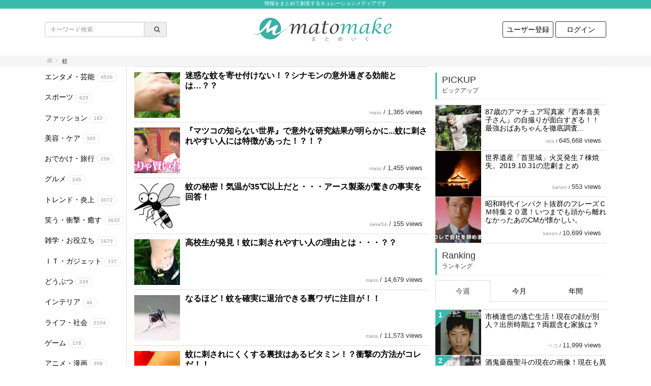

--- FILE ---
content_type: text/html; charset=UTF-8
request_url: https://matomake.com/tag/%E8%9A%8A/
body_size: 47060
content:
<!DOCTYPE html>
<html lang="ja">
  <head>
    <meta http-equiv="Content-Type" content="text/html; charset=utf-8" />
<title>蚊 - まとめいく [ matomake ] </title>
<meta property="og:title" content="まとめいく [ matomake ] "/>
<meta property="og:description" content="蚊の記事一覧です。"/>
<meta property="og:site_name" content="まとめいく [ matomake ] "/>
<meta property="description" content="蚊の記事一覧です。" name="description"/>
<meta property="keyword" content="蚊"/>
<link rel="stylesheet" type="text/css" href="/css/font-awesome-4.7.0/css/font-awesome.min.css?1482216527"/>
<link rel="stylesheet" type="text/css" href="/css/bootstrap-3.3.7/css/bootstrap.min.css?1469429608"/>
<link rel="stylesheet" type="text/css" href="/js/jquery-ui-1.10.3.custom.css?1432818186"/>
<link rel="stylesheet" type="text/css" href="/css/style.css?1551159732"/>
<link rel="stylesheet" type="text/css" href="/css/color.css?1768434302"/>
<!--[if lt IE 9]>
     <script type="text/javascript" src="/js/jquery-1.8.3.min.js?1356362579"></script>
     <![endif]-->
<!--[if gte IE 9]><!-->
<script type="text/javascript" src="/js/jquery-2.2.4.min.js?1463765081"></script>
<!--<![endif]-->

<script type="text/javascript" src="/js/script.min.js?1551159739"></script>
<meta name="viewport" content="width=device-width, initial-scale=1" />
<!--[if lt IE 9]>
     <script src="https://oss.maxcdn.com/html5shiv/3.7.2/html5shiv.min.js"></script>
     <script src="https://oss.maxcdn.com/respond/1.4.2/respond.min.js"></script>
     <![endif]-->
  <link href="/img/config/c0/1/favicon.png?1511787867" type="image/x-icon" rel="icon"/>
<link href="/img/config/c0/1/favicon.png?1511787867" type="image/x-icon" rel="shortcut icon"/>

    <link rel="stylesheet" type="text/css" href="/css/custom.css?1768434302"/>
    <link rel="alternate" type="application/rss+xml" href="https://matomake.com/feed" title="RSS2.0" />
    <meta name="google-site-verification" content="4gkUyEiO7VzyrUmRqxUdLdu9X6TQBjGHBM8xKOEGGTg" />
<script src="https://js.gsspcln.jp/l/gnsreader.js"></script>
<meta property="fb:pages" content="180948579114729" />
<meta name property="fb:pages" content="180948579114729" />
<meta property="fb:article_style" content="matomake">
<meta name property="fb:article_style" content="matomake">
  </head>
  <body class=" theme-B">
    <a name="pagetop" id="pagetop"></a>
    
    <div class="pagestart-sitecomment">
  情報をまとめて創造するキュレーションメディアです</div>
<div class="header-wrapper">
  <div class="container">
    <div class="row">
      <div class="col-xs-12 col-sm-4 hidden-xs search-form">
        <form action="/all/" method="GET">
          <div class="input-group input-group-sm">
            <input type="text"  name="keyword" value="" placeholder="キーワード検索" class="form-control noonloadfocus input-sm" />
            <div class="input-group-addon">
              <button type="submit" class="fa fa-search" style="border: 0; background: transparent; padding-left: 12px"></button>
            </div>
          </div>
        </form>
      </div>
      <div class="col-xs-12 col-sm-4 sitelogo">
                <h2>
        <a href="/"><img src="/img/config/c0/1/sitelogo.png?1511787635" border="0" alt="まとめいく [ matomake ] " class="logo"/></a>        </h2>
      </div>
      <div class="col-xs-12 col-sm-4 hidden-xs">
        <ul class="logininfo">
                      <li><a href="/users/add/" class="logininfo-button">ユーザー登録</a></li>
            <li><a href="/users/login/" class="logininfo-button">ログイン</a></li>
                  </ul>
      </div>
    </div>
  </div>
</div>
    <div class="notify-wrapper" id="notifyarea">
          </div>
    <div class="crumb-wrapper">
  <div class="container">
    <div class="row">
      <div class="col-xs-12 col-sm-12">
        <div class="crumb">
          <ol class="breadcrumb">
            <li><a href="/" class="fa fa-home fa-1x"></a></li>
                                      <li>蚊</li>
                                  </ol>
        </div>
      </div>
    </div>
  </div>
</div>
        <div class="container">
      <div class="row">
        <div class="col-xs-12 hidden-sm col-md-2 sidemenu leftmenu categorymenu hidden-xs">
            <div class="widget widget-text">
    <div class="widget-content">
    <ul class="categorylists">
                    <li>
      <a href="/category/%E3%82%A8%E3%83%B3%E3%82%BF%E3%83%A1%E3%83%BB%E8%8A%B8%E8%83%BD/"> <span class="name">エンタメ・芸能</span> <span class="badge post-count-badge">4536</span></a>        </li>
              <li>
      <a href="/category/%E3%82%B9%E3%83%9D%E3%83%BC%E3%83%84/"> <span class="name">スポーツ</span> <span class="badge post-count-badge">629</span></a>        </li>
              <li>
      <a href="/category/%E3%83%95%E3%82%A1%E3%83%83%E3%82%B7%E3%83%A7%E3%83%B3/"> <span class="name">ファッション</span> <span class="badge post-count-badge">182</span></a>        </li>
              <li>
      <a href="/category/%E7%BE%8E%E5%AE%B9%E3%83%BB%E3%82%B1%E3%82%A2/"> <span class="name">美容・ケア</span> <span class="badge post-count-badge">300</span></a>        </li>
              <li>
      <a href="/category/%E3%81%8A%E3%81%A7%E3%81%8B%E3%81%91%E3%83%BB%E6%97%85%E8%A1%8C/"> <span class="name">おでかけ・旅行</span> <span class="badge post-count-badge">258</span></a>        </li>
              <li>
      <a href="/category/%E3%82%B0%E3%83%AB%E3%83%A1/"> <span class="name">グルメ</span> <span class="badge post-count-badge">245</span></a>        </li>
              <li>
      <a href="/category/%E3%83%88%E3%83%AC%E3%83%B3%E3%83%89%E3%83%BB%E7%82%8E%E4%B8%8A/"> <span class="name">トレンド・炎上</span> <span class="badge post-count-badge">3072</span></a>        </li>
              <li>
      <a href="/category/%E7%AC%91%E3%81%86%E3%83%BB%E8%A1%9D%E6%92%83%E3%83%BB%E7%99%92%E3%81%99/"> <span class="name">笑う・衝撃・癒す</span> <span class="badge post-count-badge">4632</span></a>        </li>
              <li>
      <a href="/category/%E9%9B%91%E5%AD%A6%E3%83%BB%E3%81%8A%E5%BD%B9%E7%AB%8B%E3%81%A1/"> <span class="name">雑学・お役立ち</span> <span class="badge post-count-badge">1679</span></a>        </li>
              <li>
      <a href="/category/%EF%BD%89%EF%BD%94%E3%83%BB%E3%82%AC%E3%82%B8%E3%82%A7%E3%83%83%E3%83%88/"> <span class="name">ＩＴ・ガジェット</span> <span class="badge post-count-badge">137</span></a>        </li>
              <li>
      <a href="/category/%E3%81%A9%E3%81%86%E3%81%B6%E3%81%A4/"> <span class="name">どうぶつ</span> <span class="badge post-count-badge">249</span></a>        </li>
              <li>
      <a href="/category/%E3%82%A4%E3%83%B3%E3%83%86%E3%83%AA%E3%82%A2/"> <span class="name">インテリア</span> <span class="badge post-count-badge">46</span></a>        </li>
              <li>
      <a href="/category/%E3%83%A9%E3%82%A4%E3%83%95%E3%83%BB%E7%A4%BE%E4%BC%9A/"> <span class="name">ライフ・社会</span> <span class="badge post-count-badge">2104</span></a>        </li>
              <li>
      <a href="/category/%E3%82%B2%E3%83%BC%E3%83%A0/"> <span class="name">ゲーム</span> <span class="badge post-count-badge">178</span></a>        </li>
              <li>
      <a href="/category/%E3%82%A2%E3%83%8B%E3%83%A1%E3%83%BB%E6%BC%AB%E7%94%BB/"> <span class="name">アニメ・漫画</span> <span class="badge post-count-badge">358</span></a>        </li>
              <li>
      <a href="/category/%E5%8C%BB%E7%99%82%E3%83%BB%E5%81%A5%E5%BA%B7/"> <span class="name">医療・健康</span> <span class="badge post-count-badge">264</span></a>        </li>
          </ul>
  </div>
</div>
                    <div class="ad ad1">
    </div>

        </div>
        <div class="col-xs-12 col-sm-7 col-md-7 maincontent">
          

  <ul class="postlists postlists-in-main">
          <li>
                    <a href="/I0014008/" class="image1" style=" background-image: url('/img/post/p14/14008/s_image1.jpg')"></a>
                <div class="wrap">
          <div class="name">
                        <a href="/I0014008/">迷惑な蚊を寄せ付けない！？シナモンの意外過ぎる効能とは…？？</a>          </div>
                    <div class="created fa fa-clock-o">
            2018/08/10          </div>
          <div class="views">
            <div class="username-counter">
              <span class="username"><a href="/user/mass/">mass</a></span> / <span class="counter">1,365 views</span>
            </div>
          </div>
        </div>
      </li>
          <li>
                    <a href="/I0013332/" class="image1" style=" background-image: url('/img/post/p13/13332/s_image1.jpg')"></a>
                <div class="wrap">
          <div class="name">
                        <a href="/I0013332/">『マツコの知らない世界』で意外な研究結果が明らかに...蚊に刺されやすい人には特徴があった！？！？</a>          </div>
                    <div class="created fa fa-clock-o">
            2018/07/24          </div>
          <div class="views">
            <div class="username-counter">
              <span class="username"><a href="/user/mass/">mass</a></span> / <span class="counter">1,455 views</span>
            </div>
          </div>
        </div>
      </li>
          <li>
                    <a href="/I0013152/" class="image1" style=" background-image: url('/img/post/p13/13152/s_image1.jpg')"></a>
                <div class="wrap">
          <div class="name">
                        <a href="/I0013152/">蚊の秘密！気温が35℃以上だと・・・アース製薬が驚きの事実を回答！</a>          </div>
                    <div class="created fa fa-clock-o">
            2018/07/19          </div>
          <div class="views">
            <div class="username-counter">
              <span class="username"><a href="/user/%E3%83%90%E3%83%AC%E3%83%BC%E9%83%A8/">keke54</a></span> / <span class="counter">155 views</span>
            </div>
          </div>
        </div>
      </li>
          <li>
                    <a href="/I0012364/" class="image1" style=" background-image: url('/img/post/p12/12364/s_image1.jpg')"></a>
                <div class="wrap">
          <div class="name">
                        <a href="/I0012364/">高校生が発見！蚊に刺されやすい人の理由とは・・・？？</a>          </div>
                    <div class="created fa fa-clock-o">
            2018/06/27          </div>
          <div class="views">
            <div class="username-counter">
              <span class="username"><a href="/user/mass/">mass</a></span> / <span class="counter">14,679 views</span>
            </div>
          </div>
        </div>
      </li>
          <li>
                    <a href="/I0011885/" class="image1" style=" background-image: url('/img/post/p11/11885/s_image1.jpg')"></a>
                <div class="wrap">
          <div class="name">
                        <a href="/I0011885/">なるほど！蚊を確実に退治できる裏ワザに注目が！！</a>          </div>
                    <div class="created fa fa-clock-o">
            2018/06/16          </div>
          <div class="views">
            <div class="username-counter">
              <span class="username"><a href="/user/mass/">mass</a></span> / <span class="counter">11,573 views</span>
            </div>
          </div>
        </div>
      </li>
          <li>
                    <a href="/I0009297/" class="image1" style=" background-image: url('/img/post/p9/9297/s_image1.jpg')"></a>
                <div class="wrap">
          <div class="name">
                        <a href="/I0009297/">蚊に刺されにくくする裏技はあるビタミン！？衝撃の方法がコレだ！！</a>          </div>
                    <div class="created fa fa-clock-o">
            2018/04/23          </div>
          <div class="views">
            <div class="username-counter">
              <span class="username"><a href="/user/mass/">mass</a></span> / <span class="counter">2,668 views</span>
            </div>
          </div>
        </div>
      </li>
          <li>
                    <a href="/I0008121/" class="image1" style=" background-image: url('/img/post/p8/8121/s_image1.jpg')"></a>
                <div class="wrap">
          <div class="name">
                        <a href="/I0008121/">裏ワザ！一度に数千匹の蚊を退治する動画が話題に！！</a>          </div>
                    <div class="created fa fa-clock-o">
            2018/04/02          </div>
          <div class="views">
            <div class="username-counter">
              <span class="username"><a href="/user/mass/">mass</a></span> / <span class="counter">12,705 views</span>
            </div>
          </div>
        </div>
      </li>
          <li>
                    <a href="/I0007377/" class="image1" style=" background-image: url('/img/post/p7/7377/s_image1.jpg')"></a>
                <div class="wrap">
          <div class="name">
                        <a href="/I0007377/">ディズニーランドには蚊がいない？！水処理に対するこだわりが凄い！</a>          </div>
                    <div class="created fa fa-clock-o">
            2018/03/20          </div>
          <div class="views">
            <div class="username-counter">
              <span class="username"><a href="/user/%E3%83%A4%E3%82%B9/">tani</a></span> / <span class="counter">376 views</span>
            </div>
          </div>
        </div>
      </li>
          <li>
                    <a href="/I0001336/" class="image1" style=" background-image: url('/img/post/p1/1336/s_image1.jpg')"></a>
                <div class="wrap">
          <div class="name">
                        <a href="/I0001336/">蚊にさされた時、家にある「アレ」を貼れば痒みを抑えられるらしい！</a>          </div>
                    <div class="created fa fa-clock-o">
            2016/07/31          </div>
          <div class="views">
            <div class="username-counter">
              <span class="username"><a href="/user/aqua/">aqua</a></span> / <span class="counter">14,557 views</span>
            </div>
          </div>
        </div>
      </li>
          <li>
                    <a href="/I0000674/" class="image1" style=" background-image: url('/img/post/p0/674/s_image1.png')"></a>
                <div class="wrap">
          <div class="name">
                        <a href="/I0000674/">耳元で鳴る小さな「騒音」・・・夏の夜の蚊対策！！</a>          </div>
                    <div class="created fa fa-clock-o">
            2016/06/09          </div>
          <div class="views">
            <div class="username-counter">
              <span class="username"><a href="/user/dai/">dai</a></span> / <span class="counter">210 views</span>
            </div>
          </div>
        </div>
      </li>
      </ul>
  
                  <div class="pagination-wrapper">
  <div>1件〜10件 (全11件)</div>
  <ul class="pagination-style1">
        <li class="prev disabled"><span>前へ</span></li>    <li class="active"><a>1</a></li><li><a href="/tag/%E8%9A%8A/page=2/">2</a></li>    <li class="next"><a href="/tag/%E8%9A%8A/page=2/" currentClass="disabled" rel="next">次へ</a></li>      </ul>
</div>
      






        </div>
        <div class="col-xs-12 col-sm-3 col-md-3 sidemenu">
                    <div class="ad ad2">
    </div>

          
            <h2 class="pickup">
    PICKUP
    <p class="subtitle">ピックアップ</p>
  </h2>
  <ul class="postlists sidelists pickuplists">
              <li>
        <a href="/I0000850/">
          <div class="image1" style=" background-image: url('/img/post/p0/850/s_image1.png')">
          </div>
        </a>
        <div class="wrap">
          <div class="name">
            <a href="/I0000850/">87歳のアマチュア写真家『西本喜美子さん』の自撮りが面白すぎる！！ 最強おばあちゃんを徹底調査...</a>          </div>
          <div class="username-counter">
            <span class="username"><a href="/user/rico/">rico</a></span> / <span class="counter">645,668 views</span>
          </div>
        </div>
      </li>
          <li>
        <a href="/I0015356/">
          <div class="image1" style=" background-image: url('/img/post/p15/15356/s_image1.png')">
          </div>
        </a>
        <div class="wrap">
          <div class="name">
            <a href="/I0015356/">世界遺産「首里城」火災発生７棟焼失。2019.10.31の悲劇まとめ</a>          </div>
          <div class="username-counter">
            <span class="username"><a href="/user/kanon/">kanon</a></span> / <span class="counter">553 views</span>
          </div>
        </div>
      </li>
          <li>
        <a href="/I0000244/">
          <div class="image1" style=" background-image: url('/img/post/p0/244/s_image1.png')">
          </div>
        </a>
        <div class="wrap">
          <div class="name">
            <a href="/I0000244/">昭和時代インパクト抜群のフレーズＣＭ特集２０選！いつまでも頭から離れなかったあのCMが懐かしい。</a>          </div>
          <div class="username-counter">
            <span class="username"><a href="/user/kanon/">kanon</a></span> / <span class="counter">10,699 views</span>
          </div>
        </div>
      </li>
      </ul>

<h2 class="ranking">
  Ranking
  <p class="subtitle">ランキング</p>
</h2>
<ul class="nav nav-tabs tab-count-3 ranking-tabs" role="tablist">
  <li role="presentation" class="active"><a href="#ranking-week" aria-controls="ranking-week" role="tab" data-toggle="tab">今週</a></li>
  <li role="presentation"><a href="#ranking-month" aria-controls="ranking-month" role="tab" data-toggle="tab">今月</a></li>
  <li role="presentation"><a href="#ranking-year" aria-controls="ranking-year" role="tab" data-toggle="tab">年間</a></li>
</ul>

<div class="tab-content">
  <div role="tabpanel" class="tab-pane active" id="ranking-week">
    <ul class="postlists sidelists rankings ranking-year">
      <ul class="postlists rankings ranking-total">
      <li>
      <a href="/I0007508/">
        <div class="image1" style=" background-image: url('/img/post/p7/7508/s_image1.png')">
          <span class="ranking-triangle"></span>
          <span class="ranking-number">1</span>
        </div>
      </a>
      <div class="wrap">
        <div class="name">
          <a href="/I0007508/">市橋達也の逃亡生活！現在の顔が別人？出所時期は？両親含む家族は？</a>        </div>
        <div class="username-counter">
          <span class="username"><a href="/user/%E3%83%9A%E3%82%B3/">ペコ</a></span> / <span class="counter">11,999 views</span>
        </div>
      </div>
    </li>
          <li>
      <a href="/I0008187/">
        <div class="image1" style=" background-image: url('/img/post/p8/8187/s_image1.jpg')">
          <span class="ranking-triangle"></span>
          <span class="ranking-number">2</span>
        </div>
      </a>
      <div class="wrap">
        <div class="name">
          <a href="/I0008187/">酒鬼薔薇聖斗の現在の画像！現在も異常行動をしてるが結婚も子供もいる！</a>        </div>
        <div class="username-counter">
          <span class="username"><a href="/user/%E3%83%9A%E3%82%B3/">ペコ</a></span> / <span class="counter">5,207 views</span>
        </div>
      </div>
    </li>
          <li>
      <a href="/I0007528/">
        <div class="image1" style=" background-image: url('/img/post/p7/7528/s_image1.jpg')">
          <span class="ranking-triangle"></span>
          <span class="ranking-number">3</span>
        </div>
      </a>
      <div class="wrap">
        <div class="name">
          <a href="/I0007528/">市橋達也イケメンでスペック高すぎ！現在はどうしてる？両親が語ったこと</a>        </div>
        <div class="username-counter">
          <span class="username"><a href="/user/%E3%83%9A%E3%82%B3/">ペコ</a></span> / <span class="counter">2,397 views</span>
        </div>
      </div>
    </li>
          <li>
      <a href="/I0008814/">
        <div class="image1" style=" background-image: url('/img/post/p8/8814/s_image1.png')">
          <span class="ranking-triangle"></span>
          <span class="ranking-number">4</span>
        </div>
      </a>
      <div class="wrap">
        <div class="name">
          <a href="/I0008814/">平尾龍磨受刑者とは？顔画像や犯罪歴！</a>        </div>
        <div class="username-counter">
          <span class="username"><a href="/user/%E3%83%9A%E3%82%B3/">ペコ</a></span> / <span class="counter">1,884 views</span>
        </div>
      </div>
    </li>
          <li>
      <a href="/I0002933/">
        <div class="image1" style=" background-image: url('/img/post/p2/2933/s_image1.jpg')">
          <span class="ranking-triangle"></span>
          <span class="ranking-number">5</span>
        </div>
      </a>
      <div class="wrap">
        <div class="name">
          <a href="/I0002933/">放送禁止になったCMやアニメ、ドラマや歌など！その理由等を紹介します！</a>        </div>
        <div class="username-counter">
          <span class="username"><a href="/user/%E3%81%9F%E3%81%8F%E3%82%84%E3%81%BE/">たくやま</a></span> / <span class="counter">1,429 views</span>
        </div>
      </div>
    </li>
          <li>
      <a href="/I0011880/">
        <div class="image1" style=" background-image: url('/img/post/p11/11880/s_image1.jpg')">
          <span class="ranking-triangle"></span>
          <span class="ranking-number">6</span>
        </div>
      </a>
      <div class="wrap">
        <div class="name">
          <a href="/I0011880/">NEWS初代メンバー 現在や脱退理由まとめ！不祥事ばかり！？</a>        </div>
        <div class="username-counter">
          <span class="username"><a href="/user/%E3%81%AE%E3%81%82%E3%81%AE%E3%81%82/">のあのあ</a></span> / <span class="counter">1,229 views</span>
        </div>
      </div>
    </li>
          <li>
      <a href="/I0002279/">
        <div class="image1" style=" background-image: url('/img/post/p2/2279/s_image1.jpg')">
          <span class="ranking-triangle"></span>
          <span class="ranking-number">7</span>
        </div>
      </a>
      <div class="wrap">
        <div class="name">
          <a href="/I0002279/">元SKE三上悠亜がAKBの性事情を暴露！メンバーの半分は経験済です。手越祐也とのスキャンダルも...</a>        </div>
        <div class="username-counter">
          <span class="username"><a href="/user/nagai_ritsu/">nagai ritsu</a></span> / <span class="counter">1,183 views</span>
        </div>
      </div>
    </li>
          <li>
      <a href="/I0008215/">
        <div class="image1" style=" background-image: url('/img/post/p8/8215/s_image1.jpg')">
          <span class="ranking-triangle"></span>
          <span class="ranking-number">8</span>
        </div>
      </a>
      <div class="wrap">
        <div class="name">
          <a href="/I0008215/">ZONE MIYU(長瀬実夕)の現在が悲惨！事務所を解雇になっていた…</a>        </div>
        <div class="username-counter">
          <span class="username"><a href="/user/%E3%81%AE%E3%81%82%E3%81%AE%E3%81%82/">のあのあ</a></span> / <span class="counter">1,040 views</span>
        </div>
      </div>
    </li>
          <li>
      <a href="/I0003138/">
        <div class="image1" style=" background-image: url('/img/post/p3/3138/s_image1.jpg')">
          <span class="ranking-triangle"></span>
          <span class="ranking-number">9</span>
        </div>
      </a>
      <div class="wrap">
        <div class="name">
          <a href="/I0003138/">お風呂でおしっこするクセは直さなきゃヤバイ！？その理由とは・・・</a>        </div>
        <div class="username-counter">
          <span class="username"><a href="/user/%E3%81%AE%E3%81%82%E3%81%AE%E3%81%82/">のあのあ</a></span> / <span class="counter">954 views</span>
        </div>
      </div>
    </li>
          <li>
      <a href="/I0002416/">
        <div class="image1" style=" background-image: url('/img/post/p2/2416/s_image1.png')">
          <span class="ranking-triangle"></span>
          <span class="ranking-number">10</span>
        </div>
      </a>
      <div class="wrap">
        <div class="name">
          <a href="/I0002416/">ロト７で４億円ゲットした会社員の2年後の姿が衝撃すぎる・・・</a>        </div>
        <div class="username-counter">
          <span class="username"><a href="/user/%E3%81%9F%E3%81%8F%E3%82%84%E3%81%BE/">たくやま</a></span> / <span class="counter">845 views</span>
        </div>
      </div>
    </li>
      </ul>

    </ul>
  </div>
  <div role="tabpanel" class="tab-pane " id="ranking-month">
    <ul class="postlists sidelists rankings ranking-month">
      <ul class="postlists rankings ranking-total">
      <li>
      <a href="/I0007508/">
        <div class="image1" style=" background-image: url('/img/post/p7/7508/s_image1.png')">
          <span class="ranking-triangle"></span>
          <span class="ranking-number">1</span>
        </div>
      </a>
      <div class="wrap">
        <div class="name">
          <a href="/I0007508/">市橋達也の逃亡生活！現在の顔が別人？出所時期は？両親含む家族は？</a>        </div>
        <div class="username-counter">
          <span class="username"><a href="/user/%E3%83%9A%E3%82%B3/">ペコ</a></span> / <span class="counter">28,116 views</span>
        </div>
      </div>
    </li>
          <li>
      <a href="/I0004016/">
        <div class="image1" style=" background-image: url('/img/post/p4/4016/s_image1.png')">
          <span class="ranking-triangle"></span>
          <span class="ranking-number">2</span>
        </div>
      </a>
      <div class="wrap">
        <div class="name">
          <a href="/I0004016/">火葬中に生き返る人がいても職員は助けない？火葬場の裏話が怖すぎる…</a>        </div>
        <div class="username-counter">
          <span class="username"><a href="/user/%E3%81%AE%E3%81%82%E3%81%AE%E3%81%82/">のあのあ</a></span> / <span class="counter">11,711 views</span>
        </div>
      </div>
    </li>
          <li>
      <a href="/I0008187/">
        <div class="image1" style=" background-image: url('/img/post/p8/8187/s_image1.jpg')">
          <span class="ranking-triangle"></span>
          <span class="ranking-number">3</span>
        </div>
      </a>
      <div class="wrap">
        <div class="name">
          <a href="/I0008187/">酒鬼薔薇聖斗の現在の画像！現在も異常行動をしてるが結婚も子供もいる！</a>        </div>
        <div class="username-counter">
          <span class="username"><a href="/user/%E3%83%9A%E3%82%B3/">ペコ</a></span> / <span class="counter">11,057 views</span>
        </div>
      </div>
    </li>
          <li>
      <a href="/I0008814/">
        <div class="image1" style=" background-image: url('/img/post/p8/8814/s_image1.png')">
          <span class="ranking-triangle"></span>
          <span class="ranking-number">4</span>
        </div>
      </a>
      <div class="wrap">
        <div class="name">
          <a href="/I0008814/">平尾龍磨受刑者とは？顔画像や犯罪歴！</a>        </div>
        <div class="username-counter">
          <span class="username"><a href="/user/%E3%83%9A%E3%82%B3/">ペコ</a></span> / <span class="counter">8,909 views</span>
        </div>
      </div>
    </li>
          <li>
      <a href="/I0003971/">
        <div class="image1" style=" background-image: url('/img/post/p3/3971/s_image1.jpg')">
          <span class="ranking-triangle"></span>
          <span class="ranking-number">5</span>
        </div>
      </a>
      <div class="wrap">
        <div class="name">
          <a href="/I0003971/">枕営業をしていた芸能人！？広末涼子に橋本マナミなど業界の闇が深すぎる・・・</a>        </div>
        <div class="username-counter">
          <span class="username"><a href="/user/shohei0226/">SS226</a></span> / <span class="counter">5,091 views</span>
        </div>
      </div>
    </li>
          <li>
      <a href="/I0007528/">
        <div class="image1" style=" background-image: url('/img/post/p7/7528/s_image1.jpg')">
          <span class="ranking-triangle"></span>
          <span class="ranking-number">6</span>
        </div>
      </a>
      <div class="wrap">
        <div class="name">
          <a href="/I0007528/">市橋達也イケメンでスペック高すぎ！現在はどうしてる？両親が語ったこと</a>        </div>
        <div class="username-counter">
          <span class="username"><a href="/user/%E3%83%9A%E3%82%B3/">ペコ</a></span> / <span class="counter">5,055 views</span>
        </div>
      </div>
    </li>
          <li>
      <a href="/I0002279/">
        <div class="image1" style=" background-image: url('/img/post/p2/2279/s_image1.jpg')">
          <span class="ranking-triangle"></span>
          <span class="ranking-number">7</span>
        </div>
      </a>
      <div class="wrap">
        <div class="name">
          <a href="/I0002279/">元SKE三上悠亜がAKBの性事情を暴露！メンバーの半分は経験済です。手越祐也とのスキャンダルも...</a>        </div>
        <div class="username-counter">
          <span class="username"><a href="/user/nagai_ritsu/">nagai ritsu</a></span> / <span class="counter">4,522 views</span>
        </div>
      </div>
    </li>
          <li>
      <a href="/I0003138/">
        <div class="image1" style=" background-image: url('/img/post/p3/3138/s_image1.jpg')">
          <span class="ranking-triangle"></span>
          <span class="ranking-number">8</span>
        </div>
      </a>
      <div class="wrap">
        <div class="name">
          <a href="/I0003138/">お風呂でおしっこするクセは直さなきゃヤバイ！？その理由とは・・・</a>        </div>
        <div class="username-counter">
          <span class="username"><a href="/user/%E3%81%AE%E3%81%82%E3%81%AE%E3%81%82/">のあのあ</a></span> / <span class="counter">4,458 views</span>
        </div>
      </div>
    </li>
          <li>
      <a href="/I0011790/">
        <div class="image1" style=" background-image: url('/img/post/p11/11790/s_image1.png')">
          <span class="ranking-triangle"></span>
          <span class="ranking-number">9</span>
        </div>
      </a>
      <div class="wrap">
        <div class="name">
          <a href="/I0011790/">闇サイトで実際にある仕事一覧</a>        </div>
        <div class="username-counter">
          <span class="username"><a href="/user/%E3%83%9A%E3%82%B3/">ペコ</a></span> / <span class="counter">3,859 views</span>
        </div>
      </div>
    </li>
          <li>
      <a href="/I0013151/">
        <div class="image1" style=" background-image: url('/img/post/p13/13151/s_image1.jpg')">
          <span class="ranking-triangle"></span>
          <span class="ranking-number">10</span>
        </div>
      </a>
      <div class="wrap">
        <div class="name">
          <a href="/I0013151/">突然、松本人志から関係を断ち切られた千原ジュニア...その理由が凄すぎる！！</a>        </div>
        <div class="username-counter">
          <span class="username"><a href="/user/mass/">mass</a></span> / <span class="counter">3,845 views</span>
        </div>
      </div>
    </li>
      </ul>

    </ul>
  </div>
  <div role="tabpanel" class="tab-pane " id="ranking-year">
    <ul class="postlists sidelists rankings ranking-year">
      <ul class="postlists rankings ranking-total">
      <li>
      <a href="/I0008187/">
        <div class="image1" style=" background-image: url('/img/post/p8/8187/s_image1.jpg')">
          <span class="ranking-triangle"></span>
          <span class="ranking-number">1</span>
        </div>
      </a>
      <div class="wrap">
        <div class="name">
          <a href="/I0008187/">酒鬼薔薇聖斗の現在の画像！現在も異常行動をしてるが結婚も子供もいる！</a>        </div>
        <div class="username-counter">
          <span class="username"><a href="/user/%E3%83%9A%E3%82%B3/">ペコ</a></span> / <span class="counter">169,393 views</span>
        </div>
      </div>
    </li>
          <li>
      <a href="/I0008215/">
        <div class="image1" style=" background-image: url('/img/post/p8/8215/s_image1.jpg')">
          <span class="ranking-triangle"></span>
          <span class="ranking-number">2</span>
        </div>
      </a>
      <div class="wrap">
        <div class="name">
          <a href="/I0008215/">ZONE MIYU(長瀬実夕)の現在が悲惨！事務所を解雇になっていた…</a>        </div>
        <div class="username-counter">
          <span class="username"><a href="/user/%E3%81%AE%E3%81%82%E3%81%AE%E3%81%82/">のあのあ</a></span> / <span class="counter">94,180 views</span>
        </div>
      </div>
    </li>
          <li>
      <a href="/I0003138/">
        <div class="image1" style=" background-image: url('/img/post/p3/3138/s_image1.jpg')">
          <span class="ranking-triangle"></span>
          <span class="ranking-number">3</span>
        </div>
      </a>
      <div class="wrap">
        <div class="name">
          <a href="/I0003138/">お風呂でおしっこするクセは直さなきゃヤバイ！？その理由とは・・・</a>        </div>
        <div class="username-counter">
          <span class="username"><a href="/user/%E3%81%AE%E3%81%82%E3%81%AE%E3%81%82/">のあのあ</a></span> / <span class="counter">68,679 views</span>
        </div>
      </div>
    </li>
          <li>
      <a href="/I0009351/">
        <div class="image1" style=" background-image: url('/img/post/p9/9351/s_image1.png')">
          <span class="ranking-triangle"></span>
          <span class="ranking-number">4</span>
        </div>
      </a>
      <div class="wrap">
        <div class="name">
          <a href="/I0009351/">名前をなくした女神 子役たちの現在！成長しても美少女・美少年揃い！</a>        </div>
        <div class="username-counter">
          <span class="username"><a href="/user/%E3%81%AE%E3%81%82%E3%81%AE%E3%81%82/">のあのあ</a></span> / <span class="counter">62,953 views</span>
        </div>
      </div>
    </li>
          <li>
      <a href="/I0011790/">
        <div class="image1" style=" background-image: url('/img/post/p11/11790/s_image1.png')">
          <span class="ranking-triangle"></span>
          <span class="ranking-number">5</span>
        </div>
      </a>
      <div class="wrap">
        <div class="name">
          <a href="/I0011790/">闇サイトで実際にある仕事一覧</a>        </div>
        <div class="username-counter">
          <span class="username"><a href="/user/%E3%83%9A%E3%82%B3/">ペコ</a></span> / <span class="counter">59,864 views</span>
        </div>
      </div>
    </li>
          <li>
      <a href="/I0002279/">
        <div class="image1" style=" background-image: url('/img/post/p2/2279/s_image1.jpg')">
          <span class="ranking-triangle"></span>
          <span class="ranking-number">6</span>
        </div>
      </a>
      <div class="wrap">
        <div class="name">
          <a href="/I0002279/">元SKE三上悠亜がAKBの性事情を暴露！メンバーの半分は経験済です。手越祐也とのスキャンダルも...</a>        </div>
        <div class="username-counter">
          <span class="username"><a href="/user/nagai_ritsu/">nagai ritsu</a></span> / <span class="counter">57,502 views</span>
        </div>
      </div>
    </li>
          <li>
      <a href="/I0007508/">
        <div class="image1" style=" background-image: url('/img/post/p7/7508/s_image1.png')">
          <span class="ranking-triangle"></span>
          <span class="ranking-number">7</span>
        </div>
      </a>
      <div class="wrap">
        <div class="name">
          <a href="/I0007508/">市橋達也の逃亡生活！現在の顔が別人？出所時期は？両親含む家族は？</a>        </div>
        <div class="username-counter">
          <span class="username"><a href="/user/%E3%83%9A%E3%82%B3/">ペコ</a></span> / <span class="counter">52,838 views</span>
        </div>
      </div>
    </li>
          <li>
      <a href="/I0013376/">
        <div class="image1" style=" background-image: url('/img/post/p13/13376/s_image1.png')">
          <span class="ranking-triangle"></span>
          <span class="ranking-number">8</span>
        </div>
      </a>
      <div class="wrap">
        <div class="name">
          <a href="/I0013376/">木村拓哉の元カノかおりん(伊藤香里)の現在！結婚しイケメンヨガ旦那がいた！</a>        </div>
        <div class="username-counter">
          <span class="username"><a href="/user/%E3%83%9A%E3%82%B3/">ペコ</a></span> / <span class="counter">48,741 views</span>
        </div>
      </div>
    </li>
          <li>
      <a href="/I0002416/">
        <div class="image1" style=" background-image: url('/img/post/p2/2416/s_image1.png')">
          <span class="ranking-triangle"></span>
          <span class="ranking-number">9</span>
        </div>
      </a>
      <div class="wrap">
        <div class="name">
          <a href="/I0002416/">ロト７で４億円ゲットした会社員の2年後の姿が衝撃すぎる・・・</a>        </div>
        <div class="username-counter">
          <span class="username"><a href="/user/%E3%81%9F%E3%81%8F%E3%82%84%E3%81%BE/">たくやま</a></span> / <span class="counter">32,811 views</span>
        </div>
      </div>
    </li>
          <li>
      <a href="/I0011263/">
        <div class="image1" style=" background-image: url('/img/post/p11/11263/s_image1.jpg')">
          <span class="ranking-triangle"></span>
          <span class="ranking-number">10</span>
        </div>
      </a>
      <div class="wrap">
        <div class="name">
          <a href="/I0011263/">これは本当にひどい・・・・実は性格が悪いといわれている芸能人１０人！！！</a>        </div>
        <div class="username-counter">
          <span class="username"><a href="/user/don/">ririri</a></span> / <span class="counter">30,379 views</span>
        </div>
      </div>
    </li>
      </ul>

    </ul>
  </div>
</div>
<div class="rankings-more-link">
  <a href="/ranking/">もっと見る</a></div>
                    <h2 class="pickup">
  人気のキーワード  <p class="subtitle">いま話題のキーワード</p>
</h2>
<ul class="taglists">
        <li>
      <a href="/tag/twitter/" class="">Twitter <span class="badge post-count-badge-tag">827</span></a>    </li>
      <li>
      <a href="/tag/%E8%A1%9D%E6%92%83/" class="">衝撃 <span class="badge post-count-badge-tag">584</span></a>    </li>
      <li>
      <a href="/tag/%E7%82%8E%E4%B8%8A/" class="">炎上 <span class="badge post-count-badge-tag">237</span></a>    </li>
      <li>
      <a href="/tag/%E8%8A%B8%E8%83%BD%E4%BA%BA/" class="">芸能人 <span class="badge post-count-badge-tag">205</span></a>    </li>
      <li>
      <a href="/tag/%E7%94%BB%E5%83%8F/" class="">画像 <span class="badge post-count-badge-tag">191</span></a>    </li>
      <li>
      <a href="/tag/%E7%8F%BE%E5%9C%A8/" class="">現在 <span class="badge post-count-badge-tag">172</span></a>    </li>
      <li>
      <a href="/tag/%E7%B5%90%E5%A9%9A/" class="">結婚 <span class="badge post-count-badge-tag">170</span></a>    </li>
      <li>
      <a href="/tag/%E5%8B%95%E7%94%BB/" class="">動画 <span class="badge post-count-badge-tag">131</span></a>    </li>
      <li>
      <a href="/tag/%E7%90%86%E7%94%B1/" class="">理由 <span class="badge post-count-badge-tag">124</span></a>    </li>
      <li>
      <a href="/tag/%E5%AD%90%E4%BE%9B/" class="">子供 <span class="badge post-count-badge-tag">120</span></a>    </li>
      <li>
      <a href="/tag/%E6%95%B4%E5%BD%A2/" class="">整形 <span class="badge post-count-badge-tag">109</span></a>    </li>
      <li>
      <a href="/tag/%E6%80%96%E3%81%84%E8%A9%B1/" class="">怖い話 <span class="badge post-count-badge-tag">108</span></a>    </li>
      <li>
      <a href="/tag/%E5%B1%B1%E5%8F%A3%E9%81%94%E4%B9%9F/" class="">山口達也 <span class="badge post-count-badge-tag">103</span></a>    </li>
      <li>
      <a href="/tag/tokio/" class="">TOKIO <span class="badge post-count-badge-tag">102</span></a>    </li>
      <li>
      <a href="/tag/%E7%8C%AB/" class="">猫 <span class="badge post-count-badge-tag">101</span></a>    </li>
      <li>
      <a href="/tag/%E9%9B%91%E5%AD%A6/" class="">雑学 <span class="badge post-count-badge-tag">89</span></a>    </li>
      <li>
      <a href="/tag/%E6%84%9F%E5%8B%95/" class="">感動 <span class="badge post-count-badge-tag">79</span></a>    </li>
      <li>
      <a href="/tag/%E7%86%B1%E6%84%9B/" class="">熱愛 <span class="badge post-count-badge-tag">72</span></a>    </li>
      <li>
      <a href="/tag/%E3%82%B8%E3%83%A3%E3%83%8B%E3%83%BC%E3%82%BA/" class="">ジャニーズ <span class="badge post-count-badge-tag">72</span></a>    </li>
      <li>
      <a href="/tag/%E5%A5%B3%E6%80%A7/" class="">女性 <span class="badge post-count-badge-tag">71</span></a>    </li>
  </ul>
          <div class="ad ad3">
    </div>
        </div>
      </div>
    </div>
    <div class="footer-wrapper" style="background-image: url('/img/config/c0/1/footerbgimage.jpg')">
  <div class="container">
    <div class="row">
      <div class="footer-category col-xs-12 col-sm-2">
                  <a href="/"><img src="/img/config/c0/1/sitelogo.png?1511787635" border="0" alt="まとめいく [ matomake ] " style="width: 130px;"/></a>              </div>
      <div class="footer-category col-xs-12 col-sm-4">
        カテゴリ一覧        <ul class="categorylists">
        <li>
      <a href="/category/%E3%82%A8%E3%83%B3%E3%82%BF%E3%83%A1%E3%83%BB%E8%8A%B8%E8%83%BD/"> <span class="name">エンタメ・芸能</span> <span class="badge post-count-badge">4536</span></a>    </li>
      <li>
      <a href="/category/%E3%82%B9%E3%83%9D%E3%83%BC%E3%83%84/"> <span class="name">スポーツ</span> <span class="badge post-count-badge">629</span></a>    </li>
      <li>
      <a href="/category/%E3%83%95%E3%82%A1%E3%83%83%E3%82%B7%E3%83%A7%E3%83%B3/"> <span class="name">ファッション</span> <span class="badge post-count-badge">182</span></a>    </li>
      <li>
      <a href="/category/%E7%BE%8E%E5%AE%B9%E3%83%BB%E3%82%B1%E3%82%A2/"> <span class="name">美容・ケア</span> <span class="badge post-count-badge">300</span></a>    </li>
      <li>
      <a href="/category/%E3%81%8A%E3%81%A7%E3%81%8B%E3%81%91%E3%83%BB%E6%97%85%E8%A1%8C/"> <span class="name">おでかけ・旅行</span> <span class="badge post-count-badge">258</span></a>    </li>
      <li>
      <a href="/category/%E3%82%B0%E3%83%AB%E3%83%A1/"> <span class="name">グルメ</span> <span class="badge post-count-badge">245</span></a>    </li>
      <li>
      <a href="/category/%E3%83%88%E3%83%AC%E3%83%B3%E3%83%89%E3%83%BB%E7%82%8E%E4%B8%8A/"> <span class="name">トレンド・炎上</span> <span class="badge post-count-badge">3072</span></a>    </li>
      <li>
      <a href="/category/%E7%AC%91%E3%81%86%E3%83%BB%E8%A1%9D%E6%92%83%E3%83%BB%E7%99%92%E3%81%99/"> <span class="name">笑う・衝撃・癒す</span> <span class="badge post-count-badge">4632</span></a>    </li>
      <li>
      <a href="/category/%E9%9B%91%E5%AD%A6%E3%83%BB%E3%81%8A%E5%BD%B9%E7%AB%8B%E3%81%A1/"> <span class="name">雑学・お役立ち</span> <span class="badge post-count-badge">1679</span></a>    </li>
      <li>
      <a href="/category/%EF%BD%89%EF%BD%94%E3%83%BB%E3%82%AC%E3%82%B8%E3%82%A7%E3%83%83%E3%83%88/"> <span class="name">ＩＴ・ガジェット</span> <span class="badge post-count-badge">137</span></a>    </li>
      <li>
      <a href="/category/%E3%81%A9%E3%81%86%E3%81%B6%E3%81%A4/"> <span class="name">どうぶつ</span> <span class="badge post-count-badge">249</span></a>    </li>
      <li>
      <a href="/category/%E3%82%A4%E3%83%B3%E3%83%86%E3%83%AA%E3%82%A2/"> <span class="name">インテリア</span> <span class="badge post-count-badge">46</span></a>    </li>
      <li>
      <a href="/category/%E3%83%A9%E3%82%A4%E3%83%95%E3%83%BB%E7%A4%BE%E4%BC%9A/"> <span class="name">ライフ・社会</span> <span class="badge post-count-badge">2104</span></a>    </li>
      <li>
      <a href="/category/%E3%82%B2%E3%83%BC%E3%83%A0/"> <span class="name">ゲーム</span> <span class="badge post-count-badge">178</span></a>    </li>
      <li>
      <a href="/category/%E3%82%A2%E3%83%8B%E3%83%A1%E3%83%BB%E6%BC%AB%E7%94%BB/"> <span class="name">アニメ・漫画</span> <span class="badge post-count-badge">358</span></a>    </li>
      <li>
      <a href="/category/%E5%8C%BB%E7%99%82%E3%83%BB%E5%81%A5%E5%BA%B7/"> <span class="name">医療・健康</span> <span class="badge post-count-badge">264</span></a>    </li>
  </ul>
      </div>
      <div class=" col-xs-12 col-sm-4">
        まとめいく [ matomake ] について        <ul class="footer-list">
          <li><a href="/users/writers/">ライター一覧</a></li>
          <li><a href="/tags/alllist/">キーワード一覧</a></li>
          <li><a href="/contact/">お問い合わせ</a></li>
          <li><a href="/pages/rules/">利用規約</a></li>
          <li><a href="/pages/aboutus/">運営会社</a></li>
          <li><a href="/pages/privacypolicy/">プライバシーポリシー</a></li>
        </ul>
      </div>
      <div class="col-xs-12 col-sm-12">
        <div style="text-align: center; margin-top: 30px">
                      Copyright (C) まとめいく [ matomake ]                  </div>
      </div>
    </div>
  </div>
</div>
<div class="right-float-box">
  <div id="jump-to-pagetop"><span class="fa fa-chevron-up"></span></div>
</div>

    
    <script>
(function(i,s,o,g,r,a,m){i['GoogleAnalyticsObject']=r;i[r]=i[r]||function(){
(i[r].q=i[r].q||[]).push(arguments)},i[r].l=1*new Date();a=s.createElement(o),
m=s.getElementsByTagName(o)[0];a.async=1;a.src=g;m.parentNode.insertBefore(a,m)
})(window,document,'script','//www.google-analytics.com/analytics.js','ga');

ga('create', 'UA-75265167-1', 'auto');
ga('send', 'pageview');

</script>
<!--  ad tags Size: 320x50 ZoneId:1155691-->
<script type="text/javascript" src="http://js.impact.ne.jp/t/155/691/a1155691.js"></script>

  </body>
</html>



--- FILE ---
content_type: application/javascript
request_url: https://js.gsspcln.jp/l/gnsreader.js
body_size: 2935
content:
  (function(window, document) {
      var DEFAULT_COOKIE_EXPIRE_MIN = 60 * 24;
      var CK_VALUE_DELIMITER = '-g-g-';

      var h = window.innerHeight;
      var PUB_SETTING_LIST = [
          {ref: 'adsurvey.media-ad.jp/tametoku/jump', posturl: 'http://adsurvey.media-ad.jp/api/aladdin', ckprefix: 'gnreader_', ckname: 'jwt'},
          {ref: 'wwwdev.chobirich.com/contents/aladdin', posturl: 'http://apidev.chobirich.com/v2/point_add/aladdin', ckprefix: 'gnreader_chobi_dev_', ckname: ['date', 'sig', 'uid']},
          {ref: 'www.chobirich.com/contents/aladdin', posturl: 'http://api.chobirich.com/v2/point_add/aladdin', ckprefix: 'gnreader_chobi_', ckname: ['date', 'sig', 'uid']},
          {ref: 'www.point-museum.com/dr.asp', posturl: 'http://www.point-museum.com/gn/dr_ret.asp', ckprefix: 'gnreader_pointmus_', ckname: ['site_id', 'article_id', 'user_id', 'jwt']},
          {ref: 'www.point-stadium.com/dr.asp', posturl: 'http://www.point-stadium.com/gn/dr_ret.asp', ckprefix: 'gnreader_pointsta_', ckname: ['site_id', 'article_id', 'user_id', 'jwt']},
          {ref: 'www.point-land.net/gn/dr.asp', posturl: 'http://www.point-land.net/gn/dr_ret.asp', ckprefix: 'gnreader_pointland_', ckname: ['site_id', 'article_id', 'user_id', 'jwt']},
          {ref: 'www.point-island.com/dr.asp', posturl: 'http://www.point-island.com/gn/dr_ret.asp', ckprefix: 'gnreader_pointisland_', ckname: ['site_id', 'article_id', 'user_id', 'jwt']},
          {ref: 'www.nyandaful.jp/dr.asp', posturl: 'http://www.nyandaful.jp/gn/dr_ret.asp', ckprefix: 'gnreader_nyandaful_', ckname: ['site_id', 'article_id', 'user_id', 'jwt']},
          {ref: 'poinews-test.tokuneta.jp/jump', posturl: 'https://api-test.tokuneta.jp/read/', ckprefix: 'gnreader_poinewstest_', ckname: ['mid', 'aid', 'uid', 'ts', 'key']},
          {ref: 'poinews.tokuneta.jp/jump', posturl: 'https://api.tokuneta.jp/read/', ckprefix: 'gnreader_poinews_', ckname: ['mid', 'aid', 'uid', 'ts', 'key']}
      ];

      var pubsetting = getInitialPubSettings(document.referrer, PUB_SETTING_LIST);
      var ckpref = pubsetting.ckprefix + getCKRealName(pubsetting.ckname);
      var refvalue = getCKValuesFromReferrer(document.referrer, pubsetting.ckname);
      if(pubsetting.ckprefix && !hasReaderCookie(ckpref, refvalue)) {
          setID2Cookie(pubsetting.ckprefix, pubsetting.ckname, DEFAULT_COOKIE_EXPIRE_MIN);
      }

      window.GNSReader = function(target, cvURL) {
          if(!(this instanceof GNSReader)) return new GNSReader(target, cvURL);

          var target = getRealTarget(target);
          this.completeTarget = createReadCompleteElement();
          this.cvURL = cvURL;

          insertReadCompleteTarget(this.completeTarget, target);
          readComplete.call(this, this.completeTarget, cvURL);

          function insertReadCompleteTarget(e, t) {
              t.parentNode.insertBefore(e, t);
          }
      }

      function getInitialPubSettings(ref, api_list) {
          var al = api_list.length;
          var i, api;
          for(i = 0; i < al; i++) {
              api = api_list[i];
              if(ref.indexOf(api.ref) !== -1) return api;
          }
          return {posturl: '', ckprefix: ''};
      }

      function createReadCompleteElement() {
          var d = document.createElement('div');
          d.style.width = '0px';
          d.style.height = '0px';
          return d;
      }

     function getRealTarget(default_target) {
         var target_str = 'GNSReader';
         if(default_target.innerHTML.indexOf(target_str) !== -1) return default_target;
         return reAcquisitionTargetScript(target_str);

         function reAcquisitionTargetScript(checker) {
             var s = document.getElementsByTagName('script');
             var sl = s.length;
             var current_idx = sl - 1;

             return getTargetScript(s, current_idx, checker, '-') || getTargetScript(s, current_idx, checker, '-');

             function getTargetScript(s, current_idx, checker, direction) {
                 var retry_max = 5;
                 var counter = 0;
                 var next_idx = current_idx;
                 var ss, si;
                 while(counter < retry_max) {
                     counter++;
                     if(direction === '+') {
                         next_idx++;
                     }else {
                         next_idx--;
                     }
                     ss = s[next_idx];
                     if(!ss) continue;
                     si = ss.innerHTML;
                     if(!si) continue;
                     if(si.indexOf(checker) !== -1) return ss;
                 }
                 return null;
             }
         }
     }

      GNSReader.prototype.complete = function() {
          if(this.completed) return;
          var target = this.completeTarget;
          var cvURL = this.cvURL;
          if(!target || !cvURL) return;

          window.addEventListener('scroll', _readComplete);

          function _readComplete() {
              readComplete(target, cvURL, _readComplete);
          }
      }

      function readComplete(target, cvURL, func) {
          var t = target.getBoundingClientRect().top;
          var h = window.innerHeight;
          var that = this;
          var jwt;
          if(t < h) {
              dispatchCVs(that, cvURL, func, PUB_SETTING_LIST);
          }
      }

      function dispatchCVs(that, cv, func, pub_list) {
          var str_cks = document.cookie;
          var cks = str_cks.split('; ');
          var ckl = cks.length;
          var i, ck, cvinfo;
          for(i = 0; i < ckl; i++) {
              ck = cks[i].split('=');
              cvinfo = getCVInfo(ck, pub_list);
              if(!cvinfo) continue;
              dispatchCV(cvinfo.param, cv, cvinfo.posturl, cvinfo.ckname);
              that.completed = true;
          }
          if(func) {
              window.removeEventListener('scroll', func);
          }
      }

      function getCVInfo(ck, p) {
          var pl = p.length;
          var i, realname;
          for(i = 0; i < pl; i++) {
              realname = getCKRealName(p[i].ckname);
              if(ck[0].indexOf(p[i].ckprefix + realname) !== -1) {
              //if(ck[0].startsWith(p[i].ckprefix + realname)) {
                  return {param: ck[1], realname: realname, posturl: p[i].posturl, ckname: p[i].ckname};
              }
          }
          return null;
      }

      function dispatchCV(jwt, cv, post, ckname) {
          writeCVTag(cv);
          noticeCV(jwt, post, ckname);

          function writeCVTag(cv) {
              var f = createFiF();
              var fd;
              var app = Math.floor(Math.random() * 9999999999) + 1;
              document.body.appendChild(f);
              fd = f.contentWindow.document;
              fd.open();
              fd.write('<html><body><script src="'+ cv + '&gnm=' + app + '"><\/scr'+'ipt>');
              if(location.href.indexOf('dolphinnews.net') !== -1) {
                  fd.write('<img src="https://other.geniee.jp/ff?t=l&gnm='+ app +'">');
              }
              fd.close();
          }

          function noticeCV(params, post, ckname) {
              var r = new RegExp(CK_VALUE_DELIMITER, 'g');

              var s = document.createElement('script');
              if(ckname === 'jwt' && !params.startsWith('jwt'+CK_VALUE_DELIMITER)) {
                s.src = post + '?jwt=' + jwt;
              }else {
                params = params.replace(r, '=');
                s.src = post + '?' + params;
              }
              s.src += '&gnscb=' + Math.floor(Math.random() * 999999999);
              document.body.appendChild(s);
          }
      }

      function createFiF() {
          var f = document.createElement('iframe');
          f.style.display = 'none';
          f.width = '0';
          f.height = '0';
          return f;
      }

      function setID2Cookie(pre, name, exp) {
          var ref = document.referrer;
          var ckvalue = getCKValuesFromReferrer(ref, name);
          var realname = getCKRealName(name);
          //var ckappend = Math.floor(Math.random() * 999999999) + 1;
          //setCookie(pre + realname + ckappend, ckvalue, exp);
          setCookie(pre + realname, ckvalue, exp);
      }

      function getCKRealName(name) {
          if(name instanceof Array) return name.join('');
          return name;
      }

      function getCookieValue(name) {
          var c = document.cookie.split('; ');
          var dl = c.length;
          var i, ck;
          for(i = 0; i < dl; i++) {
              ck = c[i].split('=');
              if(ck[0].indexOf(name) !== -1) return ck[1];
          }
          return null;
      }

      function setCookie(name, value, exp) {
          var d = new Date();
          var expSec = exp * 60;
          d.setTime(d.getTime() + expSec * 1000);
          document.cookie = name + '=' + value + '; max-age=' + expSec + '; expires=' + d.toUTCString() + '; path=/';
      }

      function getCKValuesFromReferrer(ref, name) {
          var ret = '';
          var l, i, v;
          if(name instanceof Array) {
              for(i = 0, l = name.length; i < l; i ++) {
                  v = extractRefValue(ref, name[i]);
                  if(!v) return null;
                  ret += name[i] + CK_VALUE_DELIMITER + v;
                  if(i !== l -1) ret += '&';
              }
          }else {
              v = extractRefValue(ref, name);
              ret = name + CK_VALUE_DELIMITER + v;
          }
          return ret;
      }

      function extractRefValue(ref, name) {
          var r = new RegExp('[?|&]' + name + '=([^&]+)&?');
          var ret = ref.match(r);
          if(!ret) return null;
          return ret[1];
      }

      function hasReaderCookie(prefix, value) {
          var str_ck = document.cookie;
          var cks = str_ck.split('; ');
          var i, cl, ck;
          for(i = 0, cl = cks.length; i < cl; i++) {
              ck = cks[i].split('=');
              if(ck[0] !== prefix) continue;
              //if(!ck[0].startsWith(prefix)) continue;
              if(ck[1] === value) return true;
          }
          return false;
      }
  })(window, document);
